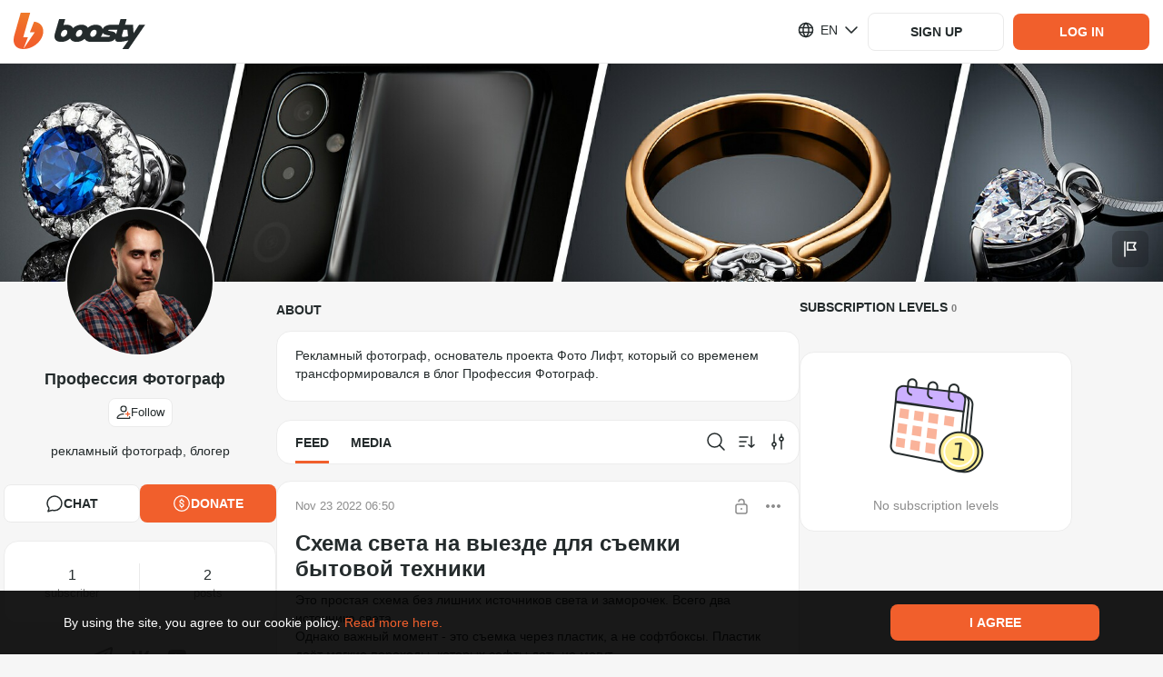

--- FILE ---
content_type: application/javascript
request_url: https://static.boosty.to/js/useBlogShowcasePage.B3KfJ7dc.js
body_size: 4414
content:
import{r as I,e as F,j as n,c as d,d as w,u as os,f as y}from"./vendor.Y10_qRoN.js";import{j2 as N,ax as g,f2 as es,U as H,h$ as M,o9 as ts,I as S,O as Z,aB as ns,bZ as W,aT as cs,fv as as,i as is,m as ls,Q as rs,cX as ds,fw as ms,fx as hs,hX as us,e_ as gs,e$ as Is,lG as ws,mA as _s,oa as fs,f0 as Ss}from"./app.Dur2k2SW.js";import{d as ps,g as ks,f as $s,aC as Cs,c8 as U,am as X,y as bs,b2 as Ts,x as Y,bu as Ls}from"./icons.B0TR9nPS.js";const Es=e=>e.post?e.post.hasAccess&&!N(e.post.teaser)?e.post.data.find(t=>t.type===g.IMAGE):N(e.post.teaser):null,at=e=>{const{showcaseItem:s}=e,{showcaseItemId:t,post:o,isVisible:r}=s,{price:c,currency:i}=es({post:o}),l=I.useMemo(()=>({price:c,currency:i,...o.subscriptionLevel&&{subscription:{name:o.subscriptionLevel.name,price:o.subscriptionLevel.currencyPrices[i]}}}),[o]),a=Es(s),m=(a==null?void 0:a.url)||"",h={blogUrl:o.user.blogUrl,postId:o.id},A=F.getParametrizedUrl(H.BLOG_EDIT_POST,h),_=F.getParametrizedUrl(H.BLOG_POST,h);return{showcaseItemInfo:I.useMemo(()=>({showcaseItemId:t,title:o.title,publishInfo:{publishTime:o.publishTime,isPublished:o.isPublished,isWaitingVideo:o.isWaitingVideo},accessPrice:l,contentCounters:o.contentCounters,url:_,editUrl:A,imageUrl:m,isUnlocked:o.hasAccess,isVisible:r}),[s,l])}},Ps=(e,s)=>{if(e<40||s<40)return null;const t=Math.max(Math.round(e*.1),20),o=Math.max(Math.round(s*.1),20);return{progressiveWidth:t,progressiveHeight:o}},As="ShowcaseItemImage-scss--module_root_M-haP",xs="ShowcaseItemImage-scss--module_fadeIn_VjtZG",ys="ShowcaseItemImage-scss--module_fadeOut_d0XTv",vs="ShowcaseItemImage-scss--module_dropdownAnimationFadeIn_HVeQz",Os="ShowcaseItemImage-scss--module_flashing_cambW",js="ShowcaseItemImage-scss--module_loading_ta6r-",Bs="ShowcaseItemImage-scss--module_rotating_j-8OW",Fs="ShowcaseItemImage-scss--module_growIn_MgbWw",Ns="ShowcaseItemImage-scss--module_closeLock_fJPKl",Hs="ShowcaseItemImage-scss--module_shakeLock_-hy5E",Ms="ShowcaseItemImage-scss--module_flashToHighlight_PKf-T",Ws="ShowcaseItemImage-scss--module_flash_m47z8",D={root:As,fadeIn:xs,fadeOut:ys,dropdownAnimationFadeIn:vs,flashing:Os,loading:js,rotating:Bs,growIn:Fs,closeLock:Ns,shakeLock:Hs,flashToHighlight:Ms,flash:Ws},Us=260,Ds=282,Vs=e=>{const{url:s,width:t=Us,height:o=Ds,className:r}=e,[c,i]=I.useState(!0),l=Ps(t,o),a=I.useRef(l?{backgroundImage:`url(${M({url:s,width:l.progressiveWidth,height:l.progressiveHeight,isCroped:!0,isRetina:!1})})`}:{}).current,m=M({url:s,width:t,height:o,isCroped:!0}),h=I.useCallback(()=>i(!1),[]);return n.jsx("img",{alt:"",src:m,className:d(D.root,c&&D.progressive,r),role:"presentation",onLoad:h,loading:"lazy",style:c?a:{}})},zs=I.memo(Vs),Gs="ShowcaseImage-scss--module_root_iK7Ko",Rs="ShowcaseImage-scss--module_defaultImage_-9Y0Z",Ks="ShowcaseImage-scss--module_contentImage_Xu-1c",v={root:Gs,defaultImage:Rs,contentImage:Ks},Zs=e=>{const{classNames:s={},url:t,size:o={},style:r={}}=e,{width:c,height:i,heightRatio:l=1.05}=o;return n.jsx("div",{className:d(v.root,s==null?void 0:s.root),style:{paddingBottom:`${100*l}%`,...r},children:t?n.jsx(zs,{url:t,width:c,height:i,className:d(v.contentImage,s.contentImage)}):n.jsx(ts,{className:d(v.defaultImage,s.defaultImage)})})};var P=(e=>(e.SMALL="small",e.MEDIUM="medium",e))(P||{}),$=(e=>(e.OVERLAY="overlay",e.CHIP="chip",e))($||{});const Xs=[g.VIDEO_FILE,g.AUDIO,g.IMAGE];function Ys(e){return Xs.includes(e)}function Qs(e){const s={};return e.forEach(({type:t,count:o})=>{Ys(t)&&o>0&&(s[t]=o)}),s}const qs="ShowcaseItemContentCounters-scss--module_root_kXKno",Js="ShowcaseItemContentCounters-scss--module_counter_4jSU1",so="ShowcaseItemContentCounters-scss--module_counterIcon_S3chx",oo="ShowcaseItemContentCounters-scss--module_counterAudio_XRKkx",eo="ShowcaseItemContentCounters-scss--module_small_iw1Vs",to="ShowcaseItemContentCounters-scss--module_medium_iYcmm",no="ShowcaseItemContentCounters-scss--module_overlay_6yQQz",co="ShowcaseItemContentCounters-scss--module_chip_0ajhF",ao="ShowcaseItemContentCounters-scss--module_fadeIn_abroQ",io="ShowcaseItemContentCounters-scss--module_fadeOut_UaEKh",lo="ShowcaseItemContentCounters-scss--module_dropdownAnimationFadeIn_V-Vnj",ro="ShowcaseItemContentCounters-scss--module_flashing_9HK0L",mo="ShowcaseItemContentCounters-scss--module_loading_2uNpZ",ho="ShowcaseItemContentCounters-scss--module_rotating_OzN4G",uo="ShowcaseItemContentCounters-scss--module_growIn_WqFJQ",go="ShowcaseItemContentCounters-scss--module_closeLock_Dro19",Io="ShowcaseItemContentCounters-scss--module_shakeLock_5wWAz",wo="ShowcaseItemContentCounters-scss--module_flashToHighlight_G3qfP",_o="ShowcaseItemContentCounters-scss--module_flash_QcFRg",u={root:qs,counter:Js,counterIcon:so,counterAudio:oo,small:eo,medium:to,overlay:no,chip:co,fadeIn:ao,fadeOut:io,dropdownAnimationFadeIn:lo,flashing:ro,loading:mo,rotating:ho,growIn:uo,closeLock:go,shakeLock:Io,flashToHighlight:wo,flash:_o},fo={[P.SMALL]:u.small,[P.MEDIUM]:u.medium},So={[$.OVERLAY]:u.overlay,[$.CHIP]:u.chip},po=e=>{const{contentCounters:s=[],classNames:t={},size:o=P.SMALL,variant:r=$.CHIP}=e,c=I.useMemo(()=>Qs(s),[s]);return!Object.keys(c).length?null:n.jsxs("div",{className:d(u.root,fo[o],So[r],t.root),children:[c[g.VIDEO_FILE]&&n.jsxs("div",{className:d(u.counter,t.counter),children:[n.jsx(S,{className:u.counterIcon,glyph:ps}),c[g.VIDEO_FILE]]}),c[g.AUDIO]&&n.jsxs("div",{className:d(u.counter,u.counterAudio,t.counter),children:[n.jsx(S,{className:u.counterIcon,glyph:ks}),c[g.AUDIO]]}),c[g.IMAGE]&&n.jsxs("div",{className:d(u.counter,t.counter),children:[n.jsx(S,{className:u.counterIcon,glyph:$s}),c[g.IMAGE]]})]})},ko="ShowcaseItemWarning-scss--module_root_8FsNq",$o="ShowcaseItemWarning-scss--module_icon_U1xlN",Co="ShowcaseItemWarning-scss--module_fadeIn_W1DGi",bo="ShowcaseItemWarning-scss--module_fadeOut_CBsXJ",To="ShowcaseItemWarning-scss--module_dropdownAnimationFadeIn_gZY0Z",Lo="ShowcaseItemWarning-scss--module_flashing_qVZZj",Eo="ShowcaseItemWarning-scss--module_loading_OMXwg",Po="ShowcaseItemWarning-scss--module_rotating_joSYS",Ao="ShowcaseItemWarning-scss--module_growIn_RVm-a",xo="ShowcaseItemWarning-scss--module_closeLock_BmvvA",yo="ShowcaseItemWarning-scss--module_shakeLock_kaITJ",vo="ShowcaseItemWarning-scss--module_flashToHighlight_Z-TL-",Oo="ShowcaseItemWarning-scss--module_flash_GUZNZ",V={root:ko,icon:$o,fadeIn:Co,fadeOut:bo,dropdownAnimationFadeIn:To,flashing:Lo,loading:Eo,rotating:Po,growIn:Ao,closeLock:xo,shakeLock:yo,flashToHighlight:vo,flash:Oo},b=e=>{const{classNames:s={},text:t,icon:o}=e;return n.jsxs("div",{className:d(V.root,s.root),children:[n.jsx(S,{className:d(V.icon,s.icon),glyph:o}),t]})},jo="ShowcaseImageBlock-scss--module_root_X4Rbj",Bo="ShowcaseImageBlock-scss--module_info_uhDCr",Fo="ShowcaseImageBlock-scss--module_infoWarnIcon_idCvP",No="ShowcaseImageBlock-scss--module_infoCounters_0PpTt",Ho="ShowcaseImageBlock-scss--module_fadeIn_EDLR2",Mo="ShowcaseImageBlock-scss--module_fadeOut_b-jd0",Wo="ShowcaseImageBlock-scss--module_dropdownAnimationFadeIn_pAhtg",Uo="ShowcaseImageBlock-scss--module_flashing_yKdDC",Do="ShowcaseImageBlock-scss--module_loading_J0W0h",Vo="ShowcaseImageBlock-scss--module_rotating_KRRM-",zo="ShowcaseImageBlock-scss--module_growIn_Visdl",Go="ShowcaseImageBlock-scss--module_closeLock_kFGQR",Ro="ShowcaseImageBlock-scss--module_shakeLock_FFQvF",Ko="ShowcaseImageBlock-scss--module_flashToHighlight_UclE-",Zo="ShowcaseImageBlock-scss--module_flash_EHjYp",k={root:jo,info:Bo,infoWarnIcon:Fo,infoCounters:No,fadeIn:Ho,fadeOut:Mo,dropdownAnimationFadeIn:Wo,flashing:Uo,loading:Do,rotating:Vo,growIn:zo,closeLock:Go,shakeLock:Ro,flashToHighlight:Ko,flash:Zo},T=w.getTranslation("@founder/common/components.showcase.ShowcaseImageBlock"),it=e=>{const{classNames:s={},url:t,contentCounters:o,contentCountersSize:r,hasTitle:c,canShowWarnings:i,isUnlocked:l,isOwnerView:a,isHidden:m,size:h={}}=e;return n.jsxs("div",{className:d(k.root,s==null?void 0:s.root),children:[n.jsx(Zs,{classNames:{root:s.imageWrapper,contentImage:s.contentImage,defaultImage:s.defaultImage},url:t,size:h}),n.jsxs("div",{className:k.info,children:[l&&!a&&n.jsx(b,{classNames:{root:s==null?void 0:s.infoLabel},text:T.unlocked,icon:Cs}),i&&a&&n.jsxs(n.Fragment,{children:[!c&&n.jsx(b,{classNames:{root:s==null?void 0:s.infoLabel,icon:k.infoWarnIcon},text:T.warnings.noTitle,icon:U}),!t&&n.jsx(b,{classNames:{root:s==null?void 0:s.infoLabel,icon:k.infoWarnIcon},text:T.warnings.noImage,icon:U})]}),m&&a&&n.jsx(b,{classNames:{root:s==null?void 0:s.infoLabel},text:T.hidden,icon:X}),o&&n.jsx(po,{classNames:{root:d(k.infoCounters,s==null?void 0:s.infoCounters)},contentCounters:o,size:r,variant:$.OVERLAY})]})]})},Xo="ShowcaseItemActionButton-scss--module_root_OSuK1",Yo="ShowcaseItemActionButton-scss--module_icon_x14En",Qo="ShowcaseItemActionButton-scss--module_fadeIn_UdEH-",qo="ShowcaseItemActionButton-scss--module_fadeOut_rJ7-0",Jo="ShowcaseItemActionButton-scss--module_dropdownAnimationFadeIn_P4h8P",se="ShowcaseItemActionButton-scss--module_flashing_4J2PK",oe="ShowcaseItemActionButton-scss--module_loading_vzmoo",ee="ShowcaseItemActionButton-scss--module_rotating_CEUbi",te="ShowcaseItemActionButton-scss--module_growIn_BPUZy",ne="ShowcaseItemActionButton-scss--module_closeLock_Fd-XD",ce="ShowcaseItemActionButton-scss--module_shakeLock_XdFQp",ae="ShowcaseItemActionButton-scss--module_flashToHighlight_CbGPp",ie="ShowcaseItemActionButton-scss--module_flash_4uiTf",z={root:Xo,icon:Yo,fadeIn:Qo,fadeOut:qo,dropdownAnimationFadeIn:Jo,flashing:se,loading:oe,rotating:ee,growIn:te,closeLock:ne,shakeLock:ce,flashToHighlight:ae,flash:ie},O=w.getTranslation("@founder/common/components.showcase.ShowcaseItemActionButton"),lt=e=>{const{className:s,isUnlocked:t,isOwnerView:o,onActionClick:r}=e,{icon:c,label:i}=I.useMemo(()=>o?{icon:bs,label:O.edit}:t?{icon:Y,label:O.view}:{icon:Ts,label:O.open},[o,t]),l=a=>{a.preventDefault(),r()};return n.jsxs(Z,{className:d(z.root,s),onClick:l,children:[n.jsx(S,{className:z.icon,glyph:c}),i]})},le=w.getTranslation("@founder/common/components.showcase.ShowcaseItemPriceLabel"),rt=e=>{const{accessPrice:s,className:t}=e,{price:o,currency:r,subscription:c}=s,i=ns({amount:o,currency:r}),l=c?w.getParametrizedText(le.priceOrSubscription,{price:i}):i;return n.jsx("div",{className:t,children:l})},re="ShowcaseItemPublicationTime-scss--module_root_-ZxNU",de="ShowcaseItemPublicationTime-scss--module_withIcon_glepv",me="ShowcaseItemPublicationTime-scss--module_icon_B71x2",he="ShowcaseItemPublicationTime-scss--module_fadeIn_eFGeX",ue="ShowcaseItemPublicationTime-scss--module_fadeOut_F7dNP",ge="ShowcaseItemPublicationTime-scss--module_dropdownAnimationFadeIn_N7t-Y",Ie="ShowcaseItemPublicationTime-scss--module_flashing_sjw17",we="ShowcaseItemPublicationTime-scss--module_loading_gHkWY",_e="ShowcaseItemPublicationTime-scss--module_rotating_UeMtl",fe="ShowcaseItemPublicationTime-scss--module_growIn_tw62n",Se="ShowcaseItemPublicationTime-scss--module_closeLock_Aqyye",pe="ShowcaseItemPublicationTime-scss--module_shakeLock_Y0dxy",ke="ShowcaseItemPublicationTime-scss--module_flashToHighlight_Ue-Vc",$e="ShowcaseItemPublicationTime-scss--module_flash_Tw9zb",L={root:re,withIcon:de,icon:me,fadeIn:he,fadeOut:ue,dropdownAnimationFadeIn:ge,flashing:Ie,loading:we,rotating:_e,growIn:fe,closeLock:Se,shakeLock:pe,flashToHighlight:ke,flash:$e},G=w.getTranslation("@founder/common/components.showcase.ShowcaseItemPublicationTime"),Ce=e=>{const{className:s,publishInfo:t,publishTimeText:o}=e,{isPublished:r,isWaitingVideo:c,publishTime:i}=t,l=W(i,"dd/MM/yyyy"),a=W(i,"HH/mm"),m=d(L.root,L.withIcon,s),h=n.jsx(S,{glyph:Ls,className:L.icon});return r?c?n.jsxs("div",{className:m,children:[h,n.jsx("span",{children:G.willPublishAfterProcessingVideo})]}):n.jsx("div",{className:d(L.root,s),children:o?w.getParametrizedText(o,{date:l,time:a}):n.jsxs(n.Fragment,{children:[n.jsx("span",{children:l}),n.jsx("span",{children:a})]})}):n.jsxs("div",{className:m,children:[h,w.getParametrizedText(G.willPublish,{date:l,time:a})]})},be=I.memo(Ce);be.displayName="ShowcaseItemPublicationTime";const Te="CHANGE_SHOWCASE_ENABLED",Le=cs(Te),Ee={button:Le("button")},Pe="ShowcaseChangeEnabled-scss--module_root_xesqD",Ae="ShowcaseChangeEnabled-scss--module_icon_dfLel",xe="ShowcaseChangeEnabled-scss--module_fadeIn_0ETIG",ye="ShowcaseChangeEnabled-scss--module_fadeOut_PnpAa",ve="ShowcaseChangeEnabled-scss--module_dropdownAnimationFadeIn_PwlPK",Oe="ShowcaseChangeEnabled-scss--module_flashing_dL638",je="ShowcaseChangeEnabled-scss--module_loading_hHCeM",Be="ShowcaseChangeEnabled-scss--module_rotating_e-MUk",Fe="ShowcaseChangeEnabled-scss--module_growIn_hnK9Q",Ne="ShowcaseChangeEnabled-scss--module_closeLock_0PQbw",He="ShowcaseChangeEnabled-scss--module_shakeLock_F-Ymq",Me="ShowcaseChangeEnabled-scss--module_flashToHighlight_j2KTa",We="ShowcaseChangeEnabled-scss--module_flash_nNt-2",R={root:Pe,icon:Ae,fadeIn:xe,fadeOut:ye,dropdownAnimationFadeIn:ve,flashing:Oe,loading:je,rotating:Be,growIn:Fe,closeLock:Ne,shakeLock:He,flashToHighlight:Me,flash:We},K=w.getTranslation("@founder/common/components.showcase.ShowcaseChangeEnabled"),dt=e=>{const{className:s,blogUrl:t}=e,{isShowcaseEnabled:o,changeShowcaseStatus:r}=as({blogUrl:t}),c=()=>{r(!o)};return n.jsxs(Z,{className:d(R.root,s),onClick:c,testId:Ee.button,children:[n.jsx(S,{glyph:o?Y:X,className:R.icon}),o?K.opened:K.closed]})},Ue="ShowcasePreviewEmpty-scss--module_root_ZgXqX",De="ShowcasePreviewEmpty-scss--module_title_yettZ",Ve="ShowcasePreviewEmpty-scss--module_description_LSu24",ze="ShowcasePreviewEmpty-scss--module_fadeIn_mZMKY",Ge="ShowcasePreviewEmpty-scss--module_fadeOut_JqfkA",Re="ShowcasePreviewEmpty-scss--module_dropdownAnimationFadeIn_-iyXI",Ke="ShowcasePreviewEmpty-scss--module_flashing_1N-Bn",Ze="ShowcasePreviewEmpty-scss--module_loading_R1cwU",Xe="ShowcasePreviewEmpty-scss--module_rotating_LqnV7",Ye="ShowcasePreviewEmpty-scss--module_growIn_gs7mF",Qe="ShowcasePreviewEmpty-scss--module_closeLock_4u3M9",qe="ShowcasePreviewEmpty-scss--module_shakeLock_Wpd72",Je="ShowcasePreviewEmpty-scss--module_flashToHighlight_DJgeX",st="ShowcasePreviewEmpty-scss--module_flash_IgYYc",j={root:Ue,title:De,description:Ve,fadeIn:ze,fadeOut:Ge,dropdownAnimationFadeIn:Re,flashing:Ke,loading:Ze,rotating:Xe,growIn:Ye,closeLock:Qe,shakeLock:qe,flashToHighlight:Je,flash:st},E=w.getTranslation("@founder/common/components.showcase.ShowcasePreviewEmpty"),mt=e=>{const{classNames:s={},areAllItemsHidden:t,hiddenItemsCount:o}=e;return n.jsxs("div",{className:d(j.root,s.root),children:[n.jsx("p",{className:d(j.title,s.title),children:t?w.getParametrizedText(E.hiddenTitle,{hiddenItemsCount:o}):E.title}),n.jsx("p",{className:d(j.description,s.description),children:t?E.hiddenDescription:E.description})]})},ht=(e={})=>{const{limit:s=is().showcase.cardViewLoadingLimit}=e,{blogUrl:t}=ls(),o=rs(),{canCreate:r,canEdit:c}=ds({blogUrl:t}),i=os(),l=y(ms),a=y(hs),m=y(us),h=o[gs.STATUS]===Is.VISIBLE,{counters:A,showcaseItems:_,extra:f}=l??{},p=(_==null?void 0:_.length)??0,B=p>0&&!(f!=null&&f.isLast)&&!a.isFetching&&!a.error,C=(x={offset:0})=>{i(Ss.action({blogUrl:t,limit:s,isOnlyVisible:h,...x}))},Q=()=>{C({offset:p,isOnlyVisible:h})},{trackingElementRef:q}=ws({triggerEnabled:B,callback:Q,triggerThresholdPx:700});I.useEffect(()=>{const x=_s(a),ss=(m==null?void 0:m.blogUrl)!==t;if(x||ss){C({reset:!0});return}if((m==null?void 0:m.isOnlyVisible)!==void 0&&(m==null?void 0:m.isOnlyVisible)!==h){i(fs()),C();return}a.isFetched&&!(f!=null&&f.isLast)&&p<s&&C({limit:s-p,offset:p})},[t,a,p,s,h]);const J=a.isFetched&&(_==null?void 0:_.length)===0&&(c||r);return{blogUrl:t,canEdit:c,showcaseItems:_,counters:A,showcaseNetworkStatus:a,trackingElementRef:q,shouldCallForMore:B,shouldShowEmptyState:J}};export{P as E,it as S,be as a,rt as b,lt as c,ht as d,po as e,Zs as f,dt as g,mt as h,at as u};
